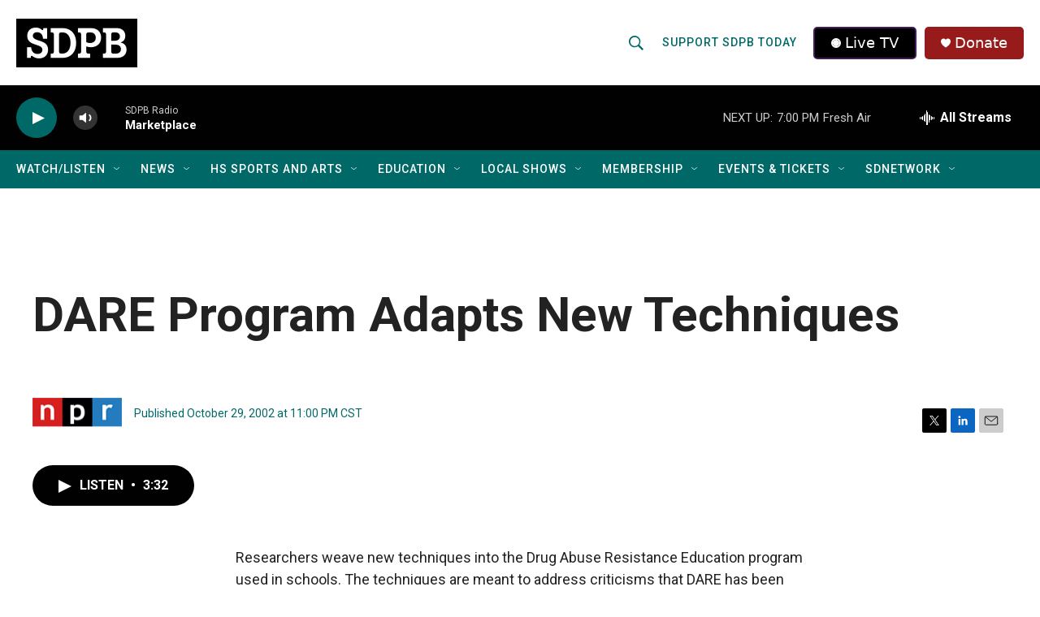

--- FILE ---
content_type: text/css
request_url: https://tags.srv.stackadapt.com/sa.css
body_size: -11
content:
:root {
    --sa-uid: '0-c563276d-6816-5783-489f-114189f7da38';
}

--- FILE ---
content_type: text/plain; charset=utf-8
request_url: https://tags.srv.stackadapt.com/saq_pxl?uid=_78eP7-teilBXar3E-Lnxw&is_js=true&landing_url=https%3A%2F%2Flisten.sdpb.org%2F2002-10-29%2Fdare-program-adapts-new-techniques&t=DARE%20Program%20Adapts%20New%20Techniques%20%7C%20SDPB&tip=6ipK3YNmLu0rJKGqGdT28PmS8xVw8u9qKG_u1tCO4H0&host=https%3A%2F%2Flisten.sdpb.org&sa_conv_data_css_value=%20%220-c563276d-6816-5783-489f-114189f7da38%22&sa_conv_data_image_value=ffd8ffe000104a46494600010101006000600000ffdb004300080606070605080707070909080a0c140d0c0b0b0c1912130f141d1a1f1e1d1a1c1c20242e2720222c231c1c2837292c30313434341f27393d38323c2e333432ffdb0043010909090c0b0c180d0d1832211c213232323232323232323232323232323232323232323232323232323232323232323232323232323232323232323232323232ffc00011080001000103012200021101031101ffc4001f0000010501010101010100000000000000000102030405060708090a0bffc400b5100002010303020403050504040000017d01020300041105122131410613516107227114328191a1082342b1c11552d1f02433627282090a161718191a25262728292a3435363738393a434445464748494a535455565758595a636465666768696a737475767778797a838485868788898a92939495969798999aa2a3a4a5a6a7a8a9aab2b3b4b5b6b7b8b9bac2c3c4c5c6c7c8c9cad2d3d4d5d6d7d8d9dae1e2e3e4e5e6e7e8e9eaf1f2f3f4f5f6f7f8f9faffc4001f0100030101010101010101010000000000000102030405060708090a0bffc400b51100020102040403040705040400010277000102031104052131061241510761711322328108144291a1b1c109233352f0156272d10a162434e125f11718191a262728292a35363738393a434445464748494a535455565758595a636465666768696a737475767778797a82838485868788898a92939495969798999aa2a3a4a5a6a7a8a9aab2b3b4b5b6b7b8b9bac2c3c4c5c6c7c8c9cad2d3d4d5d6d7d8d9dae2e3e4e5e6e7e8e9eaf2f3f4f5f6f7f8f9faffda000c03010002110311003f00f7fa28a2803fffd9c563276d68165783489f114189f7da3812da1872&l_src=&l_src_d=&u_src=&u_src_d=&shop=false&sa-user-id-v3=s%253AAQAKIOajRaPqu2KNXVKid_oBEp_FPwQa5ewdKoq3xMl_oRJ1ELcBGAQg9t-XygYwAToE_kXKCEIEWYOpvQ.pMqZw5uVQYoyw%252BYyzy4%252FIRNiv1acu7SZDSmN32ro%252BNE&sa-user-id-v2=s%253AxWMnbWgWV4NInxFBiffaOBLaGHI.mGQtM%252Bj3thDHUn78vqXw9gqO9U1W3FylDjauLSFWCYk&sa-user-id=s%253A0-c563276d-6816-5783-489f-114189f7da38.fv3GmwZRWLN0zRh6UrIi4ACgJGYU63TGdngDLLJcPw4
body_size: 19
content:
{"conversion_tracker_uids":["CxyUbL4tOHZEMuyS6sICqI"],"retargeting_tracker_uids":null,"lookalike_tracker_uids":null}